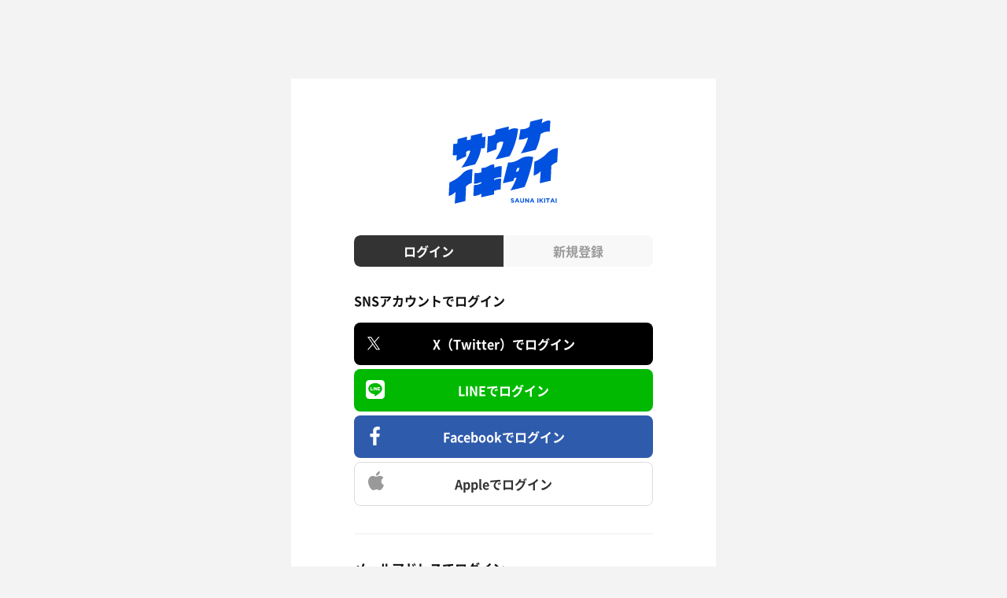

--- FILE ---
content_type: text/html; charset=UTF-8
request_url: https://sauna-ikitai.com/login
body_size: 5155
content:
<!DOCTYPE html>
    <html lang="ja" data-view-mode="">

<head>
                        <!-- Google Tag Manager -->
            <script>
                (function(w, d, s, l, i) {
                    w[l] = w[l] || [];
                    w[l].push({
                        'gtm.start': new Date().getTime(),
                        event: 'gtm.js'
                    });
                    var f = d.getElementsByTagName(s)[0],
                        j = d.createElement(s),
                        dl = l != 'dataLayer' ? '&l=' + l : '';
                    j.async = true;
                    j.src =
                        'https://www.googletagmanager.com/gtm.js?id=' + i + dl;
                    f.parentNode.insertBefore(j, f);
                })(window, document, 'script', 'dataLayer', 'GTM-WDSZW3G');
            </script>
            <!-- End Google Tag Manager -->

            <script async src="https://www.googletagmanager.com/gtag/js?id=UA-108916008-1"></script>
            <script>
                window.dataLayer = window.dataLayer || [];

                function gtag() {
                    dataLayer.push(arguments);
                }
                gtag('js', new Date());

                gtag('config', 'UA-108916008-1');
            </script>
        
        <meta charset="utf-8">
        <meta http-equiv="X-UA-Compatible" content="IE=edge">

                    <title>サウナイキタイ - 日本最大のサウナ検索サイト</title>
        
        <meta name="keywords" content="サウナイキタイ,サウナ,水風呂,外気浴">
        <meta name="description" content="日本最大のサウナ検索サイト「サウナイキタイ」は全国約15,000件のサウナ施設を掲載中。エリアの絞込や、サウナ・水風呂の温度などサウナ好きがこだわる様々な検索条件で、あなたにぴったりのサウナ施設が見つかります！サウナ好きの皆さんからのサウナ施設情報も募集しています。">
        <meta property="og:description" content="日本最大のサウナ検索サイト「サウナイキタイ」は全国約15,000件のサウナ施設を掲載中。エリアの絞込や、サウナ・水風呂の温度などサウナ好きがこだわる様々な検索条件で、あなたにぴったりのサウナ施設が見つかります！サウナ好きの皆さんからのサウナ施設情報も募集しています。">
        <meta name="twitter:description" content="日本最大のサウナ検索サイト「サウナイキタイ」は全国約15,000件のサウナ施設を掲載中。エリアの絞込や、サウナ・水風呂の温度などサウナ好きがこだわる様々な検索条件で、あなたにぴったりのサウナ施設が見つかります！サウナ好きの皆さんからのサウナ施設情報も募集しています。">

                                                    
        

        <meta property="og:type" content="website">
        <meta property="og:url" content="https://sauna-ikitai.com/login">
        <meta property="og:site_name" content="サウナイキタイ - 日本最大のサウナ検索サイト">
        <meta property="og:image" content="https://sauna-ikitai.com/assets/img/ogp.png">
        <meta property="og:title" content="サウナイキタイ - 日本最大のサウナ検索サイト">
        <meta name="thumbnail" content="https://sauna-ikitai.com/assets/img/ogp.png">

        <meta name="twitter:card" content="summary_large_image">
        <meta name="twitter:title" content="サウナイキタイ - 日本最大のサウナ検索サイト">
        <meta name="twitter:image" content="https://sauna-ikitai.com/assets/img/ogp.png">
        <meta name="viewport" content="width=device-width,initial-scale=1,maximum-scale=1">
        <link rel="apple-touch-icon" size="192x192" href="/assets/img/icon.png">
        <meta name="csrf-token" content="pD3Sj3fgqhsHku5YJT5Xqi91sPL30Vb9f01rZrJ7">
        <meta name="theme-color" content="#ffffff">

                <link rel="preload" href="/assets/font/Montserrat/Montserrat-Bold.woff2" as="font" type="font/woff2" crossorigin>
<link rel="preload" href="/assets/font/iconfont.139bb758ca49f36f837d4fa657069a32.woff2" as="font" type="font/woff2" crossorigin>
<link rel="preload" href="/assets/font/NotoSans/NotoSansCJKjp-Bold.woff2" as="font" type="font/woff2" crossorigin>
<link rel="preload" href="/assets/font/NotoSans/NotoSansCJKjp-Regular.woff2" as="font" type="font/woff2"
    crossorigin>
<link rel="stylesheet" href="/assets/css/bundle.a74bf6a50e16aab99ff7.css" charset="utf-8">
<style>
    /* iconfont CSS定義をmanifest対応でオーバーライド（全フォーマット対応） */
    @font-face {
        font-family: 'iconfont';
        src: url('/assets/font/iconfont.f05d01867f49058ed9ebf9b27e2507e9.eot');
        /* IE9 Compat Modes */
        src: url('/assets/font/iconfont.f05d01867f49058ed9ebf9b27e2507e9.eot?#iefix') format('embedded-opentype'),
            /* IE6-IE8 */
            url('/assets/font/iconfont.139bb758ca49f36f837d4fa657069a32.woff2') format('woff2'),
            /* Modern Browsers */
            url('/assets/font/iconfont.dbd67f47719839d7f25a7031947e4bdf.woff') format('woff'),
            /* Pretty Modern Browsers */
            url('/assets/font/iconfont.b6f0c3dbc7dfe3287b516561146fb406.ttf') format('truetype'),
            /* Safari, Android, iOS */
            url('/assets/font/iconfont.47a80decf6455ae108ac2edf4825e4b2.svg#iconfont') format('svg');
        /* Legacy iOS */
        font-display: swap;
    }
</style>
    </head>

<body class="">
            <!-- Google Tag Manager (noscript) -->
        <noscript>
            <iframe src="https://www.googletagmanager.com/ns.html?id=GTM-WDSZW3G" height="0" width="0"
                style="display:none;visibility:hidden"></iframe>
        </noscript>
        <!-- End Google Tag Manager (noscript) -->
    
    
    <div class="l-page " data-page-id="top">
        
        
    
    

    
    <div class="l-containers js-containers">
        <div class="uq-login">
            <div class="uq-login_content">
                <h1 class="uq-login_logo"><a href="/"><img src="/assets/img/logo.svg" alt="サウナイキタイ ログイン"></a></h1>

                <div class="js-tab c-tab" data-current="login">
                    <nav class="c-tab_action">
                        <ul class="c-tab_buttons">
                            <li class="c-tab_button">
                                <a class="is-active js-tabTrigger" data-target="login">ログイン</a>
                            </li>
                            <li class="c-tab_button">
                                <a class="js-tabTrigger" data-target="register">新規登録</a>
                            </li>
                        </ul>
                    </nav>

                    <!-- .c-tab_contents -->
                    <div class="c-tab_contents">
                        <div class="c-tab_content js-tabContent" data-tab="login">
    <div class="uq-login_type is-sns">
        <h2 class="c-headline c-headline--lv4"><span class="c-headline_string">SNSアカウントでログイン</span></h2>
        <div class="uq-loginSns">
            <div class="c-button c-button--full  is-sns is-x">
                <a href="https://sauna-ikitai.com/auth/twitter-pkce/login">
                    <i><svg xmlns="http://www.w3.org/2000/svg" viewBox="0 0 1792 1792">
                            <title>X</title>

                            <g id="menu">


                                <path
                                    d="M714.163 519.284L1160.89 0H1055.03L667.137 450.887L357.328 0H0L468.492 681.821L0 1226.37H105.866L515.491 750.218L842.672 1226.37H1200L714.137 519.284H714.163ZM569.165 687.828L521.697 619.934L144.011 79.6944H306.615L611.412 515.685L658.88 583.579L1055.08 1150.3H892.476L569.165 687.854V687.828Z"
                                    fill="white" />
                            </g>
                        </svg></i>
                    <span>X（Twitter）でログイン</span>
                </a>
            </div>

            <div class="c-button c-button--full  is-sns is-line">
                <a href="https://sauna-ikitai.com/auth/line/login">
                    <i><svg xmlns="http://www.w3.org/2000/svg" viewBox="0 0 1792 1792">
                            <title>line</title>
                            <g id="menu">
                                <path
                                    d="M1468,0H326.75C147.56-.24.4,144.87.14,324.1V1465.33C-.09,1644.59,145,1791.75,324.24,1792H1465.48c179.23.22,326.33-144.87,326.6-324.16V326.61C1792.33,147.36,1647.23.25,1468,0Zm-62.19,1143h0c-136.88,157.55-443,349.45-512.61,378.79s-59.35-18.68-56.51-35.17c1.66-9.81,9.31-55.85,9.31-55.85,2.19-16.66,4.47-42.5-2.11-59-7.31-18.17-36.23-27.59-57.48-32.17-313.53-41.44-545.63-260.63-545.63-522.36,0-291.94,292.7-529.45,652.42-529.45s652.43,237.51,652.43,529.45C1545.63,934,1500.33,1039.27,1405.78,1143Z" />
                                <path
                                    d="M760.64,676.13H714.87a12.7,12.7,0,0,0-12.71,12.69V973.1a12.7,12.7,0,0,0,12.71,12.68h45.77a12.7,12.7,0,0,0,12.71-12.68V688.82A12.7,12.7,0,0,0,760.64,676.13Z" />
                                <path
                                    d="M1075.63,676.13h-45.76a12.7,12.7,0,0,0-12.71,12.69V857.71L886.88,681.77a13.29,13.29,0,0,0-1-1.29l-.08-.08c-.25-.28-.5-.54-.76-.78l-.24-.22c-.22-.2-.44-.39-.68-.57a4,4,0,0,0-.33-.26c-.22-.15-.43-.31-.66-.45l-.38-.23c-.23-.13-.45-.27-.68-.38l-.4-.2c-.24-.1-.47-.22-.73-.31l-.41-.14c-.25-.09-.49-.18-.75-.25l-.44-.11-.73-.16-.54-.07c-.22,0-.44-.06-.67-.08l-.66,0-.44,0H830.55a12.7,12.7,0,0,0-12.71,12.69V973.1a12.7,12.7,0,0,0,12.71,12.68H876.3A12.7,12.7,0,0,0,889,973.1V804.26l130.43,176.16a12.56,12.56,0,0,0,3.22,3.13l.13.1c.26.16.52.33.78.47l.36.2.61.3.62.26.38.14c.3.1.58.2.87.28l.19,0a12.46,12.46,0,0,0,3.25.43h45.76a12.69,12.69,0,0,0,12.71-12.68V688.82A12.7,12.7,0,0,0,1075.63,676.13Z" />
                                <path
                                    d="M650.32,914.59H526V688.82a12.7,12.7,0,0,0-12.7-12.7H467.51a12.71,12.71,0,0,0-12.71,12.7V973.09a12.61,12.61,0,0,0,3.55,8.77,1.51,1.51,0,0,0,.18.2l.19.17a12.62,12.62,0,0,0,8.77,3.54H650.32A12.7,12.7,0,0,0,663,973.07V927.3A12.7,12.7,0,0,0,650.32,914.59Z" />
                                <path
                                    d="M1328.35,676.13H1145.51a12.64,12.64,0,0,0-8.82,3.58,1.78,1.78,0,0,1-.14.13l-.21.23a12.64,12.64,0,0,0-3.52,8.75V973.09a12.61,12.61,0,0,0,3.55,8.77l.18.2.19.17a12.61,12.61,0,0,0,8.77,3.55h182.84A12.7,12.7,0,0,0,1341,973.07V927.31a12.7,12.7,0,0,0-12.69-12.71H1204V866.54h124.34A12.69,12.69,0,0,0,1341,853.83V808.08a12.7,12.7,0,0,0-12.69-12.72H1204v-48h124.34A12.69,12.69,0,0,0,1341,734.6V688.85A12.7,12.7,0,0,0,1328.35,676.13Z" />
                            </g>
                        </svg></i>
                    <span>LINEでログイン</span></a>
            </div>
            <div class="c-button c-button--full  is-sns is-facebook">
                <a href="https://sauna-ikitai.com/auth/facebook/login">
                    <i><svg xmlns="http://www.w3.org/2000/svg" viewBox="0 0 1792 1792">
                            <title>facebook</title>
                            <g id="menu">
                                <path id="f"
                                    d="M1008.36,1792V985.15h270.83l40.55-314.45H1008.36V469.94c0-91,25.28-153.08,155.84-153.08l166.51-.08V35.55c-28.81-3.83-127.65-12.39-242.64-12.39C848,23.16,683.64,169.7,683.64,438.81V670.7H412.12V985.15H683.64V1792Z" />
                            </g>
                        </svg></i>
                    <span>Facebookでログイン</span></a>
            </div>
            
            <div class="c-button c-button--full  is-sns is-apple">
                <a href="https://sauna-ikitai.com/auth/apple/login">
                    <i><svg viewBox="0 0 18 22" fill="none" xmlns="http://www.w3.org/2000/svg">
                            <path fill-rule="evenodd" clip-rule="evenodd"
                                d="M9.93154 1.91438C11.3824 0.00939669 13.3992 0 13.3992 0C13.3992 0 13.6991 1.79114 12.258 3.51686C10.719 5.35932 8.96997 5.05791 8.96997 5.05791C8.96997 5.05791 8.6417 3.60902 9.93154 1.91474V1.91438Z"
                                fill="#999999" />
                            <path fill-rule="evenodd" clip-rule="evenodd"
                                d="M9.15434 6.3121C9.90082 6.3121 11.2857 5.29004 13.0888 5.29004C16.1922 5.29004 17.4131 7.49029 17.4131 7.49029C17.4131 7.49029 15.0253 8.70679 15.0253 11.6584C15.0253 14.9881 18 16.1355 18 16.1355C18 16.1355 15.9205 21.9672 13.112 21.9672C11.8218 21.9672 10.8192 21.1009 9.45975 21.1009C8.10027 21.1009 6.70017 21.9994 5.80498 21.9994C3.24018 21.9997 0 16.468 0 12.0213C0 7.5745 2.74253 5.35112 5.31494 5.35112C6.98708 5.35112 8.2849 6.3121 9.15434 6.3121Z"
                                fill="#999999" />
                        </svg>
                    </i>
                    <span>Appleでログイン</span></a>
            </div>
        </div>
    </div>

    <div class="uq-login_type is-mail">
        <h2 class="c-headline c-headline--lv4"><span class="c-headline_string">メールアドレスでログイン</span></h2>
        <!-- uq-loginForm -->
        <div id="email" class="uq-loginForm">
            <form class="c-form" method="POST" action="https://sauna-ikitai.com/login/email"><input type="hidden" name="_token" value="pD3Sj3fgqhsHku5YJT5Xqi91sPL30Vb9f01rZrJ7">
            <dl class="uq-loginForm_set">
                <dt class="uq-loginForm_key">メールアドレス</dt>
                <dd class="uq-loginForm_value">
                                        <div class="c-formText">
                        <input type="email" name="login_email" id="login_email" value placeholder="sauna@example.com">
                    </div>
                </dd>
                <dt class="uq-loginForm_key">パスワード</dt>
                <dd class="uq-loginForm_value">
                                        <div class="c-formText">
                        <input type="password" name="login_password" id="login_password">
                    </div>
                </dd>
            </dl>

            <div class="c-form_button">
                <div class="c-button c-button--submit">
                    <button type="submit" name="button"><span>ログインする</span></button>
                </div>
            </div>
            <div class="uq-loginForm_reset">
                <a href="https://sauna-ikitai.com/password/reset">パスワードを忘れた場合はこちら</a>
            </div>

            </form>
        </div>
        <!-- uq-loginForm -->
    </div>

    <div class="uq-login_type">
        <div class="c-button c-button--blackBorder c-button--full">
            <a class="js-tabTrigger" data-target="register" data-scroll="top"><span>アカウント新規登録</span></a>
        </div>
    </div>

</div>
                        <div class="c-tab_content js-tabContent" data-tab="register">
    <div class="uq-login_type is-sns">
        <h2 class="c-headline c-headline--lv4"><span class="c-headline_string">SNSアカウントで登録</span></h2>
        <div class="uq-loginSns">
            <div class="c-button c-button--full is-sns is-x">
                <a href="https://sauna-ikitai.com/auth/twitter-pkce/signup">
                    <i><svg xmlns="http://www.w3.org/2000/svg" viewBox="0 0 1792 1792">
                            <title>X</title>

                            <g id="menu">


                                <path
                                    d="M714.163 519.284L1160.89 0H1055.03L667.137 450.887L357.328 0H0L468.492 681.821L0 1226.37H105.866L515.491 750.218L842.672 1226.37H1200L714.137 519.284H714.163ZM569.165 687.828L521.697 619.934L144.011 79.6944H306.615L611.412 515.685L658.88 583.579L1055.08 1150.3H892.476L569.165 687.854V687.828Z"
                                    fill="white" />
                            </g>
                        </svg></i>
                    <span>X（Twitter）で登録</span>
                </a>
            </div>

            <div class="c-button c-button--full is-sns is-line">
                <a href="https://sauna-ikitai.com/auth/line/signup">
                    <i><svg xmlns="http://www.w3.org/2000/svg" viewBox="0 0 1792 1792">
                            <title>line</title>
                            <g id="menu">
                                <path
                                    d="M1468,0H326.75C147.56-.24.4,144.87.14,324.1V1465.33C-.09,1644.59,145,1791.75,324.24,1792H1465.48c179.23.22,326.33-144.87,326.6-324.16V326.61C1792.33,147.36,1647.23.25,1468,0Zm-62.19,1143h0c-136.88,157.55-443,349.45-512.61,378.79s-59.35-18.68-56.51-35.17c1.66-9.81,9.31-55.85,9.31-55.85,2.19-16.66,4.47-42.5-2.11-59-7.31-18.17-36.23-27.59-57.48-32.17-313.53-41.44-545.63-260.63-545.63-522.36,0-291.94,292.7-529.45,652.42-529.45s652.43,237.51,652.43,529.45C1545.63,934,1500.33,1039.27,1405.78,1143Z" />
                                <path
                                    d="M760.64,676.13H714.87a12.7,12.7,0,0,0-12.71,12.69V973.1a12.7,12.7,0,0,0,12.71,12.68h45.77a12.7,12.7,0,0,0,12.71-12.68V688.82A12.7,12.7,0,0,0,760.64,676.13Z" />
                                <path
                                    d="M1075.63,676.13h-45.76a12.7,12.7,0,0,0-12.71,12.69V857.71L886.88,681.77a13.29,13.29,0,0,0-1-1.29l-.08-.08c-.25-.28-.5-.54-.76-.78l-.24-.22c-.22-.2-.44-.39-.68-.57a4,4,0,0,0-.33-.26c-.22-.15-.43-.31-.66-.45l-.38-.23c-.23-.13-.45-.27-.68-.38l-.4-.2c-.24-.1-.47-.22-.73-.31l-.41-.14c-.25-.09-.49-.18-.75-.25l-.44-.11-.73-.16-.54-.07c-.22,0-.44-.06-.67-.08l-.66,0-.44,0H830.55a12.7,12.7,0,0,0-12.71,12.69V973.1a12.7,12.7,0,0,0,12.71,12.68H876.3A12.7,12.7,0,0,0,889,973.1V804.26l130.43,176.16a12.56,12.56,0,0,0,3.22,3.13l.13.1c.26.16.52.33.78.47l.36.2.61.3.62.26.38.14c.3.1.58.2.87.28l.19,0a12.46,12.46,0,0,0,3.25.43h45.76a12.69,12.69,0,0,0,12.71-12.68V688.82A12.7,12.7,0,0,0,1075.63,676.13Z" />
                                <path
                                    d="M650.32,914.59H526V688.82a12.7,12.7,0,0,0-12.7-12.7H467.51a12.71,12.71,0,0,0-12.71,12.7V973.09a12.61,12.61,0,0,0,3.55,8.77,1.51,1.51,0,0,0,.18.2l.19.17a12.62,12.62,0,0,0,8.77,3.54H650.32A12.7,12.7,0,0,0,663,973.07V927.3A12.7,12.7,0,0,0,650.32,914.59Z" />
                                <path
                                    d="M1328.35,676.13H1145.51a12.64,12.64,0,0,0-8.82,3.58,1.78,1.78,0,0,1-.14.13l-.21.23a12.64,12.64,0,0,0-3.52,8.75V973.09a12.61,12.61,0,0,0,3.55,8.77l.18.2.19.17a12.61,12.61,0,0,0,8.77,3.55h182.84A12.7,12.7,0,0,0,1341,973.07V927.31a12.7,12.7,0,0,0-12.69-12.71H1204V866.54h124.34A12.69,12.69,0,0,0,1341,853.83V808.08a12.7,12.7,0,0,0-12.69-12.72H1204v-48h124.34A12.69,12.69,0,0,0,1341,734.6V688.85A12.7,12.7,0,0,0,1328.35,676.13Z" />
                            </g>
                        </svg></i>
                    <span>LINEで登録</span></a>
            </div>
            
            
        </div>
        <p class="uq-loginSns_description">アカウントを新規登録するにあたっては、<a href="/terms">利用規約</a>と<a
                href="/privacy">プライバシーポリシー</a>に同意するものとします。</p>
    </div>
    <!-- -->
</div>
                    </div>
                </div>
            </div>
        </div>
    </div>

        <div class="c-loading js-loading">
            <div class="c-loading_content">
                <div class="c-loading_icon">
                    <img src="/assets/img/loading.gif" alt="">
                </div>
            </div>
            <div class="c-loading_bg">
            </div>
        </div>

            </div>


    <script type="text/javascript" src="/assets/js/bundle.aedeb9d4a2265f8b772c.js"></script>
    </body>

</html>
